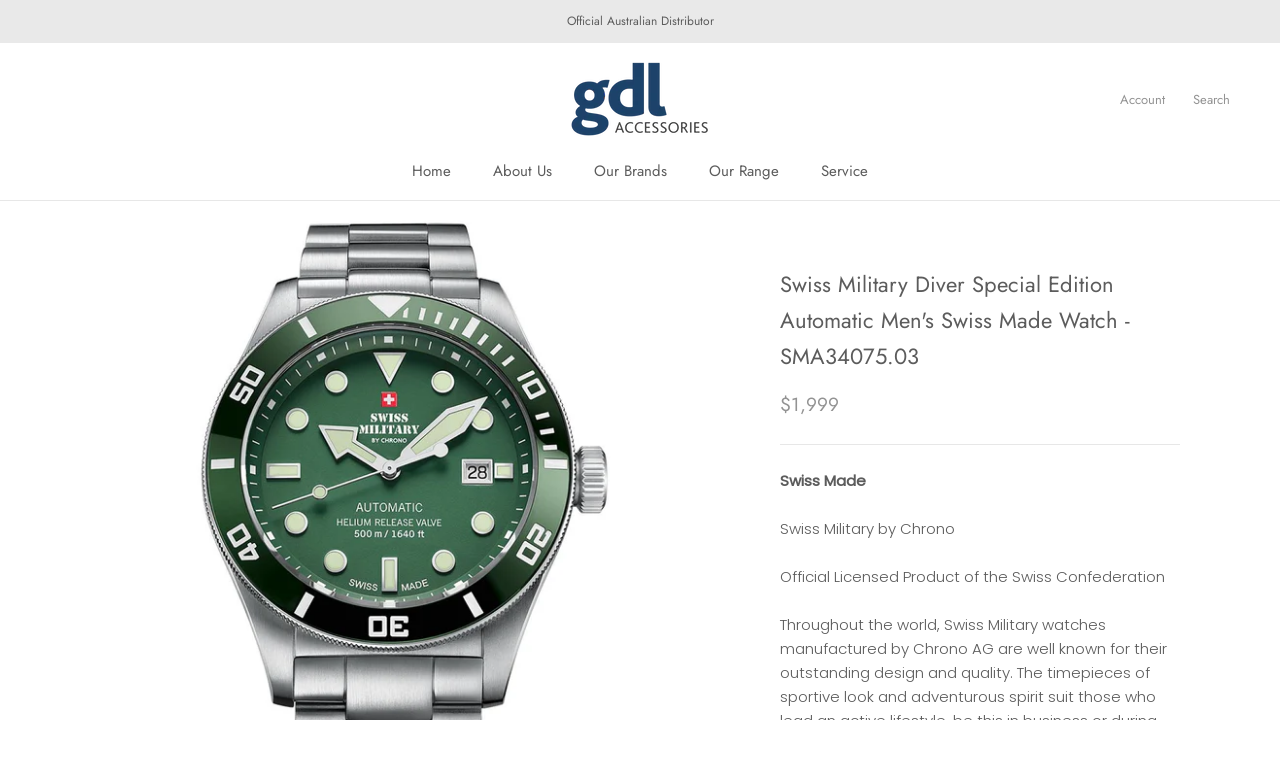

--- FILE ---
content_type: text/javascript
request_url: https://www.gdlaccessories.com.au/cdn/shop/t/4/assets/custom.js?v=8814717088703906631528957781
body_size: -713
content:
//# sourceMappingURL=/cdn/shop/t/4/assets/custom.js.map?v=8814717088703906631528957781
